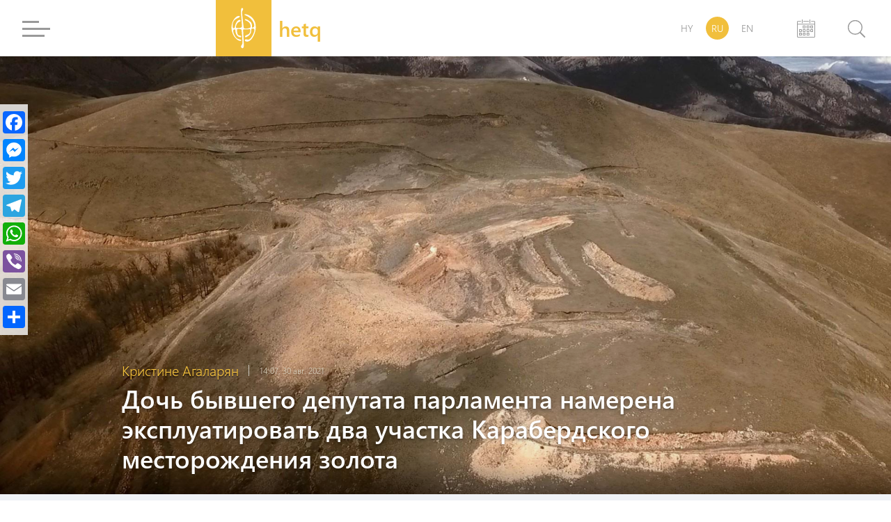

--- FILE ---
content_type: text/html; charset=UTF-8
request_url: https://hetq.am/ru/article/135124
body_size: 12394
content:
<!DOCTYPE html>
<html lang="ru" xmlns="http://www.w3.org/1999/xhtml" xmlns:og="http://opengraphprotocol.org/schema/" itemscope itemtype="http://schema.org/WebPage">
<head>
	<meta charset="UTF-8">
	<title>Дочь бывшего депутата парламента намерена эксплуатировать два участка Карабердского месторождения золота</title>
	<meta name="viewport" content="width=device-width,initial-scale=1">
	<meta name="description" content="Основанное 12 июня этого года ООО “Кара-Майнинг” планирует изучить восточный и западный участки центральной части Карабердского месторождения золота в Лорийской области с тем, чтобы оценить имеющиеся там запасы золота и приступить к добыче. " />
	<meta content="ijjVj9BfGX85PQs7ulzLIwEzK1lTErhFixngGC8n" name="csrf-token" />
	<link rel="canonical" href="https://hetq.am/ru/article/135124">
	<meta property="fb:admins" content="1020410409">
	<meta property="fb:app_id" content="468673766529308">
	<meta property="article:publisher" content="https://www.facebook.com/hetq.am">
	    <meta property="og:url" content="https://hetq.am/ru/article/135124">
    <meta property="og:title" content="Дочь бывшего депутата парламента намерена эксплуатировать два участка Карабердского месторождения золота">
    <meta property="og:description" content="Основанное 12 июня этого года ООО “Кара-Майнинг” планирует изучить восточный и западный участки центральной части Карабердского...">
    <meta property="og:type" content="article">
    <meta property="og:image" content="https://hetq.am/static/articles/13/51/24/l-zImpWIW1Co.jpg">
    <meta property="og:site_name" content="Hetq.am">
    
        <meta name="twitter:card" content="summary">
    <meta name="twitter:site" content="@Hetq_Trace">
    <meta name="twitter:title" content="Дочь бывшего депутата парламента намерена эксплуатировать два участка Карабердского месторождения золота">
    <meta name="twitter:description" content="Основанное 12 июня этого года ООО “Кара-Майнинг” планирует изучить восточный и западный участки центральной части Карабердского...">
    <meta name="twitter:creator" content="@Hetq_Trace">
    <meta name="twitter:image:src" content="https://hetq.am/static/articles/13/51/24/l-zImpWIW1Co.jpg">
    <meta name="twitter:domain" content="hetq.am">
    
	<meta name="image" property="image" content="https://hetq.am/assets/logo.png">
    	<link rel="apple-touch-icon" sizes="57x57" href="/fav/apple-icon-57x57.png">
	<link rel="apple-touch-icon" sizes="60x60" href="/fav/apple-icon-60x60.png">
	<link rel="apple-touch-icon" sizes="72x72" href="/fav/apple-icon-72x72.png">
	<link rel="apple-touch-icon" sizes="76x76" href="/fav/apple-icon-76x76.png">
	<link rel="apple-touch-icon" sizes="114x114" href="/fav/apple-icon-114x114.png">
	<link rel="apple-touch-icon" sizes="120x120" href="/fav/apple-icon-120x120.png">
	<link rel="apple-touch-icon" sizes="144x144" href="/fav/apple-icon-144x144.png">
	<link rel="apple-touch-icon" sizes="152x152" href="/fav/apple-icon-152x152.png">
	<link rel="apple-touch-icon" sizes="180x180" href="/fav/apple-icon-180x180.png">
	<link rel="icon" type="image/png" sizes="192x192"  href="/fav/android-icon-192x192.png">
	<link rel="icon" type="image/png" sizes="32x32" href="/fav/favicon-32x32.png">
	<link rel="icon" type="image/png" sizes="96x96" href="/fav/favicon-96x96.png">
	<link rel="icon" type="image/png" sizes="16x16" href="/fav/favicon-16x16.png">
	<link rel="manifest" href="/fav/manifest.json">
	<link rel="mask-icon" href="/favicon/safari-pinned-tab.svg" color="#f1bf3c">
	<meta name="msapplication-TileColor" content="#f1bf3c">
	<meta name="msapplication-TileImage" content="/fav/ms-icon-144x144.png">
	<meta name="theme-color" content="#f1bf3c">
	<link rel="alternate" type="application/rss+xml" href="https://hetq.am/ru/rss" />
	
	
	
	
	
	<link rel="stylesheet" href="/assets/css/app.css">
	<!--[if IE]>
	<link rel="stylesheet" type="text/css" href="/assets/css/ie.css" />
	<![endif]-->
	<!-- AdStock.pro Header Tag Code-->
	<script>
		(function(i,s,g,r,c,a,m){i[r]=function(){(i[r].q=i[r].q||[]).push(c)};i[r]();a=s.createElement('script'),m=s.getElementsByTagName('script')[0];a.async=1;a.src=g;m.parentNode.insertBefore(a,m);})(window,document,'https://cdn.adstock.pro/as/js/0.2.6/adstock.js','adstock',1015);
	</script>
	<!-- End AdStock.pro Header Tag Code-->
	
	<!-- Google tag (gtag.js) -->
	<script async src="https://www.googletagmanager.com/gtag/js?id=G-VY3TDNJN88"></script>
	<script>
	window.dataLayer = window.dataLayer || [];
	function gtag(){dataLayer.push(arguments);}
	gtag('js', new Date());

	gtag('config', 'G-VY3TDNJN88');
	</script>

	<script async src="//pagead2.googlesyndication.com/pagead/js/adsbygoogle.js"></script>
	<script>
		(adsbygoogle = window.adsbygoogle || []).push({
			google_ad_client: "ca-pub-8355782026477535",
			enable_page_level_ads: false
		});
	</script>

	<script src="https://yastatic.net/pcode/adfox/loader.js" crossorigin="anonymous"></script>

</head>
<body class="page-article">
<div id="fb-root"></div>
<script async defer src="https://connect.facebook.net/en_US/sdk.js#xfbml=1&version=v3.2&appId=468673766529308&autoLogAppEvents=1"></script>
<section id="top-azd-container">
    <div class="container">
        <div id="azd-a7cb1004c6a9ef1ae9fb746193459aa7" data-azd></div>
    </div>
</section>
<header class="shadow noselect">
    <div class="container">
        <div class="menu-container">
    <div class="menu-block-cont">
        <div class="menu-block">
            <div>
                <div id="hamburger-bar-1" class="hamburger-bar"></div>
                <div id="hamburger-bar-2" class="hamburger-bar"></div>
                <div id="hamburger-bar-3" class="hamburger-bar"></div>
                <div id="hamburger-bar-4" class="hamburger-bar"></div>
            </div>
        </div>
        <div class="open-menu-block noselect">
            <div>
                <div class="lang-block">
                                                        <a href="/hy/article/135124" >HY</a>
                                                                            <a href="#" class="selected">RU</a>
                                                                            <a href="/en/article/135124" >EN</a>
                                                    </div>
                <div class="video-photo">
                    <a href="/ru/articles/videos"><img src="/assets/css/img/videos.png" alt="">Видео</a>
                    <a href="/ru/articles/photos"><img src="/assets/css/img/photos.png" alt="">Фотографии</a>
                                    </div>
                <ul>
                                                            <li class="submenu">
                        <a href="/ru/articles/so-what">Ну и что</a>
                                            </li>
                                                            <li class="submenu">
                        <a href="/ru/articles/shelf">Полка</a>
                                                <span class="right-arrow"><i></i></span>
                        <div class="submenu-block">
                                                       <a href="/ru/articles/shelf-articles">Статьи</a>
                                                       <a href="/ru/articles/shelf-courses">Видео класс</a>
                                                       <a href="/ru/articles/shelf-books">Книги</a>
                                                    </div>
                                            </li>
                                                                                                                           <li class="submenu">
                        <a href="/ru/articles/investigation">Расследование</a>
                                            </li>
                                                            <li class="submenu">
                        <a href="/ru/articles/society">Օбщество</a>
                                                <span class="right-arrow"><i></i></span>
                        <div class="submenu-block">
                                                       <a href="/ru/articles/education">Образование</a>
                                                       <a href="/ru/articles/health">Здравоохранение</a>
                                                       <a href="/ru/articles/army">Армия</a>
                                                       <a href="/ru/articles/freedom-fighters">Азатамарт</a>
                                                    </div>
                                            </li>
                                                                                                                                                <li class="submenu">
                        <a href="/ru/articles/rights">Право</a>
                                                <span class="right-arrow"><i></i></span>
                        <div class="submenu-block">
                                                       <a href="/ru/articles/human-rights">Права человека</a>
                                                       <a href="/ru/articles/court">Суд </a>
                                                       <a href="/ru/articles/crime">Криминал </a>
                                                    </div>
                                            </li>
                                                                                                                           <li class="submenu">
                        <a href="/ru/articles/politics">Политика</a>
                                                <span class="right-arrow"><i></i></span>
                        <div class="submenu-block">
                                                       <a href="/ru/articles/Country-politics">Внутренная политика</a>
                                                       <a href="/ru/articles/foreign-policy">Внешняя политика</a>
                                                       <a href="/ru/articles/international-politics">Международная политика</a>
                                                    </div>
                                            </li>
                                                                                                                           <li class="submenu">
                        <a href="/ru/articles/economy">Экономика</a>
                                                <span class="right-arrow"><i></i></span>
                        <div class="submenu-block">
                                                       <a href="/ru/articles/finance">Финансы</a>
                                                       <a href="/ru/articles/industry">Промышленность</a>
                                                       <a href="/ru/articles/agriculture">Сельское хозяйство</a>
                                                    </div>
                                            </li>
                                                                                                                           <li class="submenu">
                        <a href="/ru/articles/ecology">Экология</a>
                                            </li>
                                                            <li class="submenu">
                        <a href="/ru/articles/provinces">Марзы</a>
                                            </li>
                                                            <li class="submenu">
                        <a href="/ru/articles/culture">Культура</a>
                                            </li>
                                                            <li class="submenu">
                        <a href="/ru/articles/sport">Спорт</a>
                                            </li>
                                                            <li class="submenu">
                        <a href="/ru/articles/official">Официальная информация</a>
                                                <span class="right-arrow"><i></i></span>
                        <div class="submenu-block">
                                                       <a href="/ru/articles/accidents">Происшествия</a>
                                                    </div>
                                            </li>
                                                                                 <li class="submenu">
                        <a href="/ru/articles/nagorno-karabakh">Нагорный Карабах</a>
                                            </li>
                                                            <li class="submenu">
                        <a href="/ru/articles/diaspora">Диаспора</a>
                                            </li>
                                                            <li class="submenu">
                        <a href="/ru/articles/regional">Регион</a>
                                            </li>
                                                            <li class="submenu">
                        <a href="/ru/articles/technology">Технологии</a>
                                            </li>
                                                            <li class="submenu">
                        <a href="/ru/articles/trafficking">Траффикинг</a>
                                            </li>
                                                            <li class="submenu">
                        <a href="/ru/articles/media">Медиа</a>
                                                <span class="right-arrow"><i></i></span>
                        <div class="submenu-block">
                                                       <a href="/ru/articles/violence">Насилие</a>
                                                       <a href="/ru/articles/court-cases">Судебные дела</a>
                                                       <a href="/ru/articles/armenian-tv">Армянский эфир</a>
                                                       <a href="/ru/articles/mass-media-legislation">Медия законодательство</a>
                                                       <a href="/ru/articles/publicity">Реклама</a>
                                                    </div>
                                            </li>
                                                                                                                                                                     <li class="submenu">
                        <a href="/ru/articles/corruption">Коррупция</a>
                                            </li>
                                                            <li class="submenu">
                        <a href="/ru/articles/yerevan">Ереван</a>
                                            </li>
                                                            <li class="submenu">
                        <a href="/ru/articles/science">Наука</a>
                                            </li>
                                                                                 <li class="submenu">
                        <a href="/ru/articles/interviews">Интервью</a>
                                            </li>
                                                            <li class="submenu">
                        <a href="/ru/articles/opinion">Мнение</a>
                                            </li>
                                                                                                                        </ul>
                <div class="social-block">
                    <a href="https://facebook.com/hetqonline" target="_blank"><img src="/assets/svg/social/facebook.svg" alt="Facebook"></a>
                    <a href="https://www.instagram.com/hetq_online/" target="_blank"><img src="/assets/svg/social/instagram.svg" alt="Instagram"></a>
                    <a href="https://t.me/hetqonline" target="_blank"><img src="/assets/svg/social/telegram.svg" alt="Telegram"></a>
                    <a href="https://x.com/Hetq_Trace" target="_blank"><img src="/assets/svg/social/twitter.svg" alt="X"></a>
                    <a href="https://www.youtube.com/channel/UCbtlA3A-Ka5Ip5vo6NJ0RKA" target="_blank"><img src="/assets/svg/social/youtube.svg" alt="Youtube"></a>
                    <a href="/ru/rss" target="_blank"><img src="/assets/svg/social/rss.svg" alt="Rss Feed"></a>
                </div>
            </div>
        </div>
    </div>
</div>        <div class="logo-container">
            <a href="/ru">
				<div class="logo">
                    <svg version="1.1" id="Layer_1" x="0px" y="0px"
                         viewBox="0 0 612 792" style="enable-background:new 0 0 612 792;" xml:space="preserve">
                        <style type="text/css">
                            .st0{display:none;fill:#100E0E;stroke:#000000;stroke-miterlimit:10;}
                            .st1{fill-rule:evenodd;clip-rule:evenodd;fill:#FFFFFF;}
                        </style>
                        <rect class="st0" width="612" height="792"/>
                        <path class="st1" d="M259.3,83.4c0,25.5-0.8,39.7,1.9,65.5c2.5,24.5,9.9,115.7,10.5,136c2.1,71.2,26.1,106.5-50.9,108.3
                            c-33.3,0.8-56.9,9.4-48.4-31.2c4.9-23.6,16.4-45.6,29-58.2c26-25.9,50.2-19.5,49.8-38c-0.6-27.5-68.2-26.3-95.2,90.2
                            c-2,8.4-4.8,28.1-8.6,34.5c-6.2,10.4-24.3,9.1-29,0.1c-3.1-5.9-5.7-33-5.7-41.5c0-132.2,121.4-121.1,127.3-158.1
                            c-12.6-23.3-53.1-0.4-65.6,9.4c-57.1,44.9-83.2,123-81.7,195.6c0.5,25.1,7.8,54.3,14.5,76.9c12,40.3,41.3,88.6,72.5,113.3
                            c15.6,12.4,3.5,4.6,26.6,20.3c26,17.7,61.4,14.3,59.9,1.3c-1.9-16.5-61.3-7.5-97.8-52c-15.9-19.4-44.6-72.4-44.6-104.3
                            c0-16.2-2.3-33.3,20.4-33.2c21.1,0,13.8,10.6,19.9,46.7c5.4,31.6,23.5,68.5,53.6,81.5c63.7,27.5,54.3-10.8,25.9-19.1
                            c-18.7-5.5-48.7,4.2-54.1-79.3c-2-30.7-3.5-43.3,42.5-37.4c13.6,1.7,24.9,2.1,34,11.2c8.1,8.1,6.2,25.9,7.6,37.9
                            c6.3,54.3,7.6,110.9,11,167.2c2.1,34.4,0.6,43.6-15.8,68.9c-5.5,8.5-13.2,19.9-7.1,32.4c4,8.4,14.8,18.4,25,20.9
                            c11.5-5.4,17.7-11.9,20.6-26.9c3-15.2,3.4-30.4,1.9-46.7c-1.5-16-1.2-29.7-3-45.8c-1.7-15.5,0.9-32-1.2-47.3
                            c-3.2-22.9-4.7-104.3-7.6-136.4c-3-33.1,5.6-29.1,43-29.1c20.2,0,31.9,2.3,52.5-1.5c7.6-1.4,29.8-12.9,29.8,20.5
                            c0,84.6-77.6,73.4-90.9,99.1c-6.1,11.7-1.4,28.5,29.9,14.3c26.8-12.2,53.2-37.2,66.1-60.7c9.9-18.1,9.6-29.3,11.7-51.1
                            c2.5-24.8-0.5-35.8,27.7-35.8c40,0,28.9,43.5,19,70.8c-14.2,39.2-49.6,116.2-94,124.7c-17,3.2-31.7-6.8-48.2-5.3
                            c-36.4,3.2-13.1,47.2,33.6,39.7c82.1-13.2,141.6-165,141.6-242.5c0-76.9-10.1-112.4-53.6-166.8c-47-58.9-144.5-85.5-146.3-64.2
                            c1.9,6.1,5.5,7,11.5,9.5c33.7,14.2,72.1,37.5,98.1,60c20.5,17.7,63.9,76.8,63.9,121.5c0,36.3-30,42.7-37.7,34.8
                            c-10.3-10.5,8.4-48.8-18.2-86.2c-10.9-15.4-22.8-20.2-38.9-32.3c-65.3-48.7-92.1-20.1-55.4-5.3c29.6,12,64.3,31.8,77.7,62.8
                            c4.9,11.4,12.1,46.2,7.7,56.5c-8.3,19.5-90.8,31.1-110.4,20.4c-8.7-4.8-11-10.9-12-22.8c-4-47.1-15.3-116.6-17.9-159.9
                            c-1.9-32.1-16.5-98.5-2.3-126.1c7.9-15.2,22.7-35,0-46.5C266.8,34.9,259.3,66.1,259.3,83.4z"/>
                    </svg>
                </div>
                <div class="logo-text">
                    <span class="">hetq</span>
                    <span>investigative journalists</span>
                </div>
			</a>
        </div>
        <div class="lang-search-container">
            <div class="lang-block">
											<a href="/hy/article/135124" >HY</a>
															<a href="#" class="selected">RU</a>
															<a href="/en/article/135124" >EN</a>
							            </div>
            <div class="archive-block" href="/ru/articles/2026/01/14">


            <svg xmlns="http://www.w3.org/2000/svg" width="26" height="26" viewBox="0 0 26 26"><g transform="translate(-22.2 -10)"><path d="M361.312,87.4l-7.267.011s-.545.051-.545.508.545.508.545.508l7.267-.011s.568-.02.568-.508S361.312,87.4,361.312,87.4Z" transform="translate(-322.478 -75.192)" fill="#9a9a9a"/><path d="M46.853,87.5l-4.046.008s-.5.005-.5.469.5.469.5.469l4.356-.008v3.05H23.239v-3.05l4.335.008s.541-.029.541-.48-.541-.459-.541-.459L23.55,87.5a1.327,1.327,0,0,0-1.35,1.307V109.98a1.329,1.329,0,0,0,1.35,1.31h23.3a1.329,1.329,0,0,0,1.35-1.31V88.807A1.323,1.323,0,0,0,46.853,87.5Zm.28,22.754H23.212V92.482H47.133Z" transform="translate(0 -75.29)" fill="#9a9a9a"/><path d="M327.961,342.247h1.877v1.908h-1.877Zm2.938-.319a.727.727,0,0,0-.727-.727h-2.544a.727.727,0,0,0-.727.727v2.544a.727.727,0,0,0,.727.727h2.544a.727.727,0,0,0,.727-.727Z" transform="translate(-296.477 -322.523)" fill="#9a9a9a"/><path d="M532.861,342.247h1.877v1.908h-1.877Zm2.938-.319a.727.727,0,0,0-.727-.727h-2.544a.727.727,0,0,0-.727.727v2.544a.727.727,0,0,0,.727.727h2.544a.727.727,0,0,0,.727-.727Z" transform="translate(-495.848 -322.523)" fill="#9a9a9a"/><path d="M736.761,342.247h1.877v1.908h-1.877Zm2.938-.319a.727.727,0,0,0-.727-.727h-2.544a.727.727,0,0,0-.727.727v2.544a.727.727,0,0,0,.727.727h2.544a.727.727,0,0,0,.727-.727Z" transform="translate(-694.402 -322.523)" fill="#9a9a9a"/><path d="M736.761,545.744h1.877v1.908h-1.877Zm2.938-.317a.727.727,0,0,0-.727-.727h-2.544a.727.727,0,0,0-.727.727v2.544a.727.727,0,0,0,.727.727h2.544a.727.727,0,0,0,.727-.727Z" transform="translate(-694.402 -520.692)" fill="#9a9a9a"/><path d="M124.564,545.744h1.877v1.908h-1.877Zm2.935-.317a.727.727,0,0,0-.727-.727h-2.544a.727.727,0,0,0-.727.727v2.544a.727.727,0,0,0,.727.727h2.544a.727.727,0,0,0,.727-.727Z" transform="translate(-98.411 -520.692)" fill="#9a9a9a"/><path d="M327.961,545.744h1.877v1.908h-1.877Zm2.938-.317a.727.727,0,0,0-.727-.727h-2.544a.727.727,0,0,0-.727.727v2.544a.727.727,0,0,0,.727.727h2.544a.727.727,0,0,0,.727-.727Z" transform="translate(-296.477 -520.692)" fill="#9a9a9a"/><path d="M532.861,545.744h1.877v1.908h-1.877Zm2.938-.317a.727.727,0,0,0-.727-.727h-2.544a.727.727,0,0,0-.727.727v2.544a.727.727,0,0,0,.727.727h2.544a.727.727,0,0,0,.727-.727Z" transform="translate(-495.848 -520.692)" fill="#9a9a9a"/><path d="M124.564,749.947h1.877v1.908h-1.877Zm2.935-.32a.727.727,0,0,0-.727-.727h-2.544a.727.727,0,0,0-.727.727v2.544a.727.727,0,0,0,.727.727h2.544a.727.727,0,0,0,.727-.727Z" transform="translate(-98.411 -719.776)" fill="#9a9a9a"/><path d="M327.961,749.947h1.877v1.908h-1.877Zm2.938-.32a.727.727,0,0,0-.727-.727h-2.544a.727.727,0,0,0-.727.727v2.544a.727.727,0,0,0,.727.727h2.544a.727.727,0,0,0,.727-.727Z" transform="translate(-296.477 -719.776)" fill="#9a9a9a"/><path d="M532.861,749.947h1.877v1.908h-1.877Zm2.938-.32a.727.727,0,0,0-.727-.727h-2.544a.727.727,0,0,0-.727.727v2.544a.727.727,0,0,0,.727.727h2.544a.727.727,0,0,0,.727-.727Z" transform="translate(-495.848 -719.776)" fill="#9a9a9a"/><path d="M278.189,14.883a.545.545,0,0,1-.545.545h0a.545.545,0,0,1-.545-.545V10.545a.545.545,0,0,1,.545-.545h0a.545.545,0,0,1,.545.545Z" transform="translate(-247.978 0)" fill="#9a9a9a"/><path d="M685.89,14.883a.545.545,0,0,1-.545.545h0a.547.547,0,0,1-.545-.545V10.545a.545.545,0,0,1,.545-.545h0a.545.545,0,0,1,.545.545Z" transform="translate(-644.606 0)" fill="#9a9a9a"/></g></svg>

            <input type="text" class="datepicker-i" data-language="ru" data-date-format="yyyy/mm/dd " data-position="bottom center"/>
            </div>
            <div class="search-block">
                <div class="search-btn">
                    <svg class="svg search" viewBox="0 0 24.5 24.65"><defs><style>.cls-1{fill:#9a9a9a;}.cls-2{fill:#fff;}.cls-3{fill:#9a9a9a;}</style></defs><title>Asset 3</title><g id="Layer_2" data-name="Layer 2"><g id="Layer_1-2" data-name="Layer 1"><circle class="cls-1" cx="10.27" cy="10.27" r="10.4"/><circle class="cls-2" cx="10.27" cy="10.27" r="9"/><rect class="cls-3" x="19.57" y="15.46" width="1.92" height="10.44" rx="0.96" ry="0.96" transform="translate(49.66 20.79) rotate(135)"/></g></g></svg>
                    <div class="close-btn">
                        <div id="line-1" class="line"></div>
                        <div id="line-2" class="line"></div>
                    </div>
                </div>
                <div class="open-search-cont">
                    <div id="search-result" class="search-result">

                        <div class="search-loader"> <div class="page-load-status">
	<span class="infinite-scroll-request">
		<div class="infinite-scroll-loading">
		<div class="spinner">
		  <div class="double-bounce1"></div>
		  <div class="double-bounce2"></div>
		</div>
		<h1 class="">Загрузка</h1>
		</div>
	</span>
	<span class="infinite-scroll-last">Нет материалов</span>
	<span class="infinite-scroll-error">Нет больше страниц</span>
</div>
<div class="view-more-button-container"><button class="view-more-button">Загрузить еще</button></div>
 </div>
                        <div class="search-404" >
                            <h1> Не найдено ни одного докуметна по Вашему запросу </h1>
                        </div>
                        <div id="search-result-inner" class="search-result-inner">

                        </div>
                    </div>
                    <input id="search-input" type="text" class="uk-input search-input shadow" placeholder="начать поиск">
                    <div class="results-count-block">
                        
                        <div class="switch-block">
                            <span class="list-icon active">
                                <svg width="18px" viewBox="0 0 560.414 560.415" style="enable-background:new 0 0 560.414 560.415;" class="list">
                                <g>
                                    <g>
                                        <path d="M115.65,24.92H33.507C15.031,24.92,0,39.951,0,58.421v82.143c0,18.477,15.031,33.501,33.507,33.501h82.143    c18.476,0,33.501-15.031,33.501-33.501V58.421C149.145,39.945,134.12,24.92,115.65,24.92z" fill="#FFFFFF"/>
                                        <path d="M526.908,24.92H212.205c-18.477,0-33.501,15.031-33.501,33.501v82.143c0,18.477,15.025,33.501,33.501,33.501h314.703    c18.477,0,33.506-15.031,33.506-33.501V58.421C560.414,39.945,545.377,24.92,526.908,24.92z" fill="#FFFFFF"/>
                                        <path d="M115.65,205.632H33.507C15.031,205.632,0,220.663,0,239.133v82.143c0,18.476,15.031,33.5,33.507,33.5h82.143    c18.476,0,33.501-15.024,33.501-33.5v-82.143C149.145,220.657,134.12,205.632,115.65,205.632z" fill="#FFFFFF"/>
                                        <path d="M526.908,205.632H212.205c-18.477,0-33.501,15.031-33.501,33.501v82.143c0,18.476,15.025,33.5,33.501,33.5h314.703    c18.477,0,33.506-15.024,33.506-33.5v-82.143C560.414,220.657,545.377,205.632,526.908,205.632z" fill="#FFFFFF"/>
                                        <path d="M115.65,386.343H33.507C15.031,386.343,0,401.374,0,419.85v82.143c0,18.477,15.031,33.501,33.507,33.501h82.143    c18.476,0,33.501-15.024,33.501-33.501V419.85C149.145,401.374,134.12,386.343,115.65,386.343z" fill="#FFFFFF"/>
                                        <path d="M526.908,386.343H212.205c-18.477,0-33.501,15.03-33.501,33.507v82.143c0,18.477,15.025,33.501,33.501,33.501h314.703    c18.477,0,33.506-15.024,33.506-33.501V419.85C560.414,401.374,545.377,386.343,526.908,386.343z" fill="#FFFFFF"/>
                                    </g>
                                </svg>
                            </span>
                            <span class="grid-icon">
                                <svg width="16px" viewBox="0 0 80.538 80.538" style="enable-background:new 0 0 80.538 80.538;" class="grid">
                                <g>
                                    <g id="Grid_1_">
                                        <g>
                                            <path d="M0,21.965h21.965V0H0V21.965z M29.287,21.965h21.965V0H29.287V21.965z M58.573,0v21.965h21.965V0H58.573z M0,51.251     h21.965V29.287H0V51.251z M29.287,51.251h21.965V29.287H29.287V51.251z M58.573,51.251h21.965V29.287H58.573V51.251z M0,80.538     h21.965V58.573H0V80.538z M29.287,80.538h21.965V58.573H29.287V80.538z M58.573,80.538h21.965V58.573H58.573V80.538z" fill="#FFFFFF"/>
                                        </g>
                                    </g>
                                </svg>
                            </span>
                        </div>
                    </div>
                </div>
            </div>
        </div>
    </div>
    <div class="open-search-bg"></div>
</header><section id="open-news-container">

	<article class="container open-news-block parallax">

				<div class="title-block image image">
			<img src="/static/articles/13/51/24/l-zImpWIW1Co.jpg" >
			<div class="content-block">
				<div class="author-time">
										<a href="/ru/author/5"><h2>Кристине Агаларян</h2></a>
										<time class="cw-relative-date" datetime="2021-08-30T18:07:00+04:00">2021-08-30 18:07:00</time>
				</div>
				<h1 class="block-header">Дочь бывшего депутата парламента намерена эксплуатировать два участка Карабердского месторождения золота</h1>
			</div>
			<div class="layer-block"></div>
		</div>
		
        <div class="news-content-block">
			<p><span style="font-weight: 400;">Основанное 12 июня этого года ООО &ldquo;Кара-Майнинг&rdquo; планирует изучить восточный и западный участки центральной части Карабердского месторождения золота в Лорийской области с тем, чтобы оценить имеющиеся там запасы золота и приступить к добыче.&nbsp;</span></p>
<p><span style="font-weight: 400;">Восточный участок, известный больше как Ампакский, находится в километре к юго-востоку от месторождения, а западный &ndash; в 100-150 метрах и тянется на 1800-2000 метров на северо-запад.&nbsp;</span></p>
<p><iframe src="https://www.google.com/maps/embed?pb=!1m18!1m12!1m3!1d3203.286581095075!2d44.51584948945205!3d40.830527469558014!2m3!1f0!2f0!3f0!3m2!1i1024!2i768!4f13.1!3m3!1m2!1s0x0%3A0x0!2zNDDCsDQ5JzQ4LjkiTiA0NMKwMzEnMDcuMyJF!5e1!3m2!1sen!2s!4v1630320661404!5m2!1sen!2s" width="600" height="450" style="border: 0;"></iframe></p>
<p><span style="font-weight: 400;">Территория, на которой должны проводиться геолого-разведочные работы, составляет 203 га. Cогласно проекту, это в основном лишенные растительности, неиспользуемые земли и пастбища.&nbsp;</span></p>
<p><strong>Семью бывшего депутата интересуют металлические месторождения&nbsp;</strong></p>
<p><span style="font-weight: 400;">По данным госреестра юридических лиц, владельцем ООО &ldquo;Кара-майнинг&rdquo; является дочь бывшего депутата Национального Собрания от Республиканской партии Армении Алексана Погосяна Лилит Погосян. Она также занимает должность директора компании. В своей декларации Л.Погосян в качестве основного места работы указала Севанский медицинский центр, где она работает бухгалтером, а в качестве второго места работы указано ООО &ldquo;Венчрз инвест &ldquo;Лусаджур&rdquo;.&nbsp;</span></p>
<p><span style="font-weight: 400;">Напомним, что последняя компания собиралась изучить Анкадзорское месторождение меди и золота в Лорийской области, однако против выступили пять общин &ndash; Маргаовит, Ваагнадзор, Ваагни, Дебед и Ехегнут.&nbsp;</span></p>
<p><span style="font-weight: 400;">Компания &ldquo;Венчрз инвест &ldquo;Лусаджур&rdquo; была основана в Армении 20 апреля 2018 г. Согласно госреестру юридических лиц Минюста РА, адресом регистрации данной компании указан город Севан, улица Налбандяна, 29. По этому же адресу зарегистрированы все члены семьи бывшего депутата Алексана Погосяна. А его сын, Мгер Погосян, занимает должность директора &ldquo;Венчрз инвест &ldquo;Лусаджур&rdquo;.&nbsp;</span></p>
<p><span style="font-weight: 400;">В качестве единственного акционера данной компании указано чешское ООО &ldquo;Минерал венчрз инвест&rdquo;, которое было зарегистрировано всего за десять дней до регистрации &ldquo;Венчрз инвест &ldquo;Лусаджур&rdquo; &ndash; 10 апреля 2018 г.&nbsp;</span></p>
<p><span style="font-weight: 400;">Согласно реестру компаний Чехии, акциями &ldquo;Минерал венчрз инвест&rdquo; в соотношении 50/50 владеют две другие чешские компании &ndash; &ldquo;Zlato a.s.&rdquo; и &ldquo;Gabison Invest, s.r.o.&rdquo;.&nbsp;</span></p>
<p><span style="font-weight: 400;">С марта этого года Мгер Погосян является директором ООО&rdquo; Ассат&rdquo;, которому принадлежит право на недропользование на территории Карабердского месторождения золота. Владелец этой компании Арам Осикян в декабре 2020 г. передал свою долю чешскому ООО &ldquo;МВИ Ирланд&rdquo;, акционером которого также является ООО &ldquo;&rdquo;Минерал венчрз инвест&rdquo;.&nbsp;</span></p>
<p><span style="font-weight: 400;">Таким образом, эксплуатация Карабердского месторождение золота осуществляется под руководством Мгера Погосяна.&nbsp;</span></p>
<p><strong>Община против эксплуатации месторождения</strong></p>
<p><span style="font-weight: 400;">В беседе с нами староста Караберда Юрик Шавелян отметил, что их община против открытия нового месторождения или расширения предыдущего.&nbsp;</span></p>
<p><img src="https://hetq.am/static/articles/10/30/86/l-3cTzmcmcvv.jpg" alt="" /></p>
<p><span style="font-weight: 400;">&ldquo;Вся природа уничтожается. Во время общественных слушаний люди потребовали, чтобы месторождение эксплуатировалось закрытым способом, но они продолжают работать открытым способом. Точно также они будут действовать и на новом месте, потому народ против. К тому же территорий у нас мало. Если они начнут использовать восточный и западный участки, то пастбищ и покосов больше не останется, да и воде будет причинен вред&rdquo;,- сказал Ю.Шавелян.&nbsp;</span></p>
<p><span style="font-weight: 400;">Наша телефонная беседа с Лилит Погосян длилась недолго. В ответ на вопрос, как они собираются эксплуатировать два новых участка Карабердского месторождения, если община против, она сказала: &ldquo;В сентябре состоятся общественные слушания, тогда и обсудим. Выслушаем их мнения и требования, после чего решим, что делать&rdquo;.&nbsp;</span></p>
<p><span style="font-weight: 400;">Отметим, что повторные общественные слушания в Караберде назначены на 8 сентября.&nbsp;</span></p>
<p><span style="font-weight: 400;">У старосты общины мы поинтересовались, какие программы реализовала добывающая компания за год работы. Шавелян сообщил, что хотят возвести ограду вокруг кладбища. Другие социальные программы пока не осуществлены.&nbsp;</span></p>
<p><em><span style="font-weight: 400;">Фото: Саро Багдасарян </span></em></p>
			<div class="tags">
    </div>
<div class="fb-quote"></div>

<style>

    .a2a_custom {
        top:150px;
        margin-left:0;  
        border-radius:0; 
        background-color:rgba(255, 255, 255, .8);
    }

    @media  only screen and (max-width: 1060px) {
        .a2a_custom {
            top:auto; left: 0; right: 0; bottom: 0;
            margin: 0 !important;
            text-align: center;
            display: flex;
            justify-content: center;
            max-width: none !important;
            border-radius: 0;
            /* -webkit-backdrop-filter: blur(24px);
            backdrop-filter: blur(24px);*/
            background-color:rgba(255, 255, 255, .9);
        }
    }

    .a2a_overlay {
        background-color: #16130d6e;
    }

    .a2a_full {
        height: calc(444px);
        box-shadow:none;
        border-radius:0;

    }

    .a2a_full_footer {
        display: none;
    }

</style>

<div class="a2a_kit a2a_kit_size_32 a2a_floating_style a2a_vertical_style a2a_custom" >
    <a class="a2a_button_facebook"></a>
    <a class="a2a_button_facebook_messenger"></a>
    <a class="a2a_button_twitter"></a>
    <a class="a2a_button_telegram"></a>
    <a class="a2a_button_whatsapp"></a>
    <a class="a2a_button_viber"></a>
    <a class="a2a_button_email"></a>
    <a class="a2a_dd" href="https://www.addtoany.com/share"></a>
</div>

<script async src="https://static.addtoany.com/menu/page.js"></script>	        <div class="comments  shadow ">
	    <h2 class="comment-title">Написать комментарий</h2>
	<div id="commentformcont">
		<div id="commentdone"></div>
		<div class="comment-exp">
			Комментарии, написанные на латыни, не будут опубликованы редакцией.
		</div>
		<div style="margin-bottom: 5px">
			<input id="token" name="_token" value="ijjVj9BfGX85PQs7ulzLIwEzK1lTErhFixngGC8n" type="hidden">
			<input name="commentlang" id="commentedlang" type="hidden" value="ru">
			<input name="commenteditem" id="commenteditem" type="hidden" value="135124">
		  	<input name="commentername" id="cname" class="comment-info" type="text" placeholder="Ваше имя" maxlength="60" required="">
		</div>
		<div>
			<input name="commenteremail" id="cemail" class="comment-info" type="text" placeholder="Ваш адрес эл. почты" maxlength="60" required="" >
		</div>
		<textarea name="comment" id="comment" class="comment-block" placeholder="Комментарий"></textarea>
		<div>
			<input name="postbtn" id="postbtn" type="button" value="Оставить комментарий" onclick="comment()">
		</div>
	</div>
</div>
<div class="comments  shadow ">
    <div class="fb-comments" data-href="https://hetq.am/ru/article/135124" data-numposts="5"  data-width="100%"></div>
    <script>
    	if(window.FB) {
    		FB.XFBML.parse();
    	}

    		</script>
</div>
<div class="report-article">
    <small>
        <i>
            Нашли ошибку? Выделите ее и нажмите Ctrl+Enter
        </i>
    </small>
</div>

<div class="comments  shadow ">
	<script async src="//pagead2.googlesyndication.com/pagead/js/adsbygoogle.js"></script>
	<!-- Hetq.am - Responsive -->
	<ins class="adsbygoogle"
	     style="display:block"
	     data-language="ru"
	     data-ad-client="ca-pub-8355782026477535"
	     data-ad-slot="5875512901"
	     data-ad-format="auto"
	     data-full-width-responsive="true" style="background: transparent;"></ins>
	<script>
	(adsbygoogle = window.adsbygoogle || []).push({});
	</script>
</div>
		</div>

	</article>

    

</section>
<footer>
    <div class="container">
        <div class="logo-cont">
            <div class="footer-logo-cont">
                <img src="/assets/css/img/footer-logo.png" alt="">
                <span>investigative journalists</span>
            </div>
            <div class="invest-net" >
                <a href="https://gijn.org/" target="_blank">
                    <img src="/assets/css/img/gun_v2.png" alt="">
                </a>
            </div>
            <div class="social-block">
                <a href="https://facebook.com/hetqonline" target="_blank"><img src="/assets/svg/social/facebook.svg" alt="Facebook"></a>
                <a href="https://www.instagram.com/hetq_online/" target="_blank"><img src="/assets/svg/social/instagram.svg" alt="Instagram"></a>
                <a href="https://t.me/hetqonline" target="_blank"><img src="/assets/svg/social/telegram.svg" alt="Telegram"></a>
                <a href="https://x.com/Hetq_Trace" target="_blank"><img src="/assets/svg/social/twitter.svg" alt="X"></a>
                <a href="https://www.youtube.com/channel/UCbtlA3A-Ka5Ip5vo6NJ0RKA" target="_blank"><img src="/assets/svg/social/youtube.svg" alt="Youtube"></a>
                <a href="/ru/rss" target="_blank"><img src="/assets/svg/social/rss.svg" alt="Rss Feed"></a>
            </div>
        </div>
        <div class="sections-block">
                                    <ul>
                                                        <li>
                        <a href="/ru/articles/so-what">Ну и что</a>
                    </li>
                                                        <li>
                        <a href="/ru/articles/shelf">Полка</a>
                    </li>
                                                        <li>
                        <a href="/ru/articles/investigation">Расследование</a>
                    </li>
                                                        <li>
                        <a href="/ru/articles/society">Օбщество</a>
                    </li>
                                                        <li>
                        <a href="/ru/articles/rights">Право</a>
                    </li>
                                                        <li>
                        <a href="/ru/articles/politics">Политика</a>
                    </li>
                            </ul>
                        <ul>
                                                        <li>
                        <a href="/ru/articles/economy">Экономика</a>
                    </li>
                                                        <li>
                        <a href="/ru/articles/ecology">Экология</a>
                    </li>
                                                        <li>
                        <a href="/ru/articles/provinces">Марзы</a>
                    </li>
                                                        <li>
                        <a href="/ru/articles/culture">Культура</a>
                    </li>
                                                        <li>
                        <a href="/ru/articles/sport">Спорт</a>
                    </li>
                                                        <li>
                        <a href="/ru/articles/official">Официальная информация</a>
                    </li>
                            </ul>
                        <ul>
                                                        <li>
                        <a href="/ru/articles/nagorno-karabakh">Нагорный Карабах</a>
                    </li>
                                                        <li>
                        <a href="/ru/articles/diaspora">Диаспора</a>
                    </li>
                                                        <li>
                        <a href="/ru/articles/regional">Регион</a>
                    </li>
                                                        <li>
                        <a href="/ru/articles/technology">Технологии</a>
                    </li>
                                                        <li>
                        <a href="/ru/articles/trafficking">Траффикинг</a>
                    </li>
                                                        <li>
                        <a href="/ru/articles/media">Медиа</a>
                    </li>
                            </ul>
                        <ul>
                                                        <li>
                        <a href="/ru/articles/corruption">Коррупция</a>
                    </li>
                                                        <li>
                        <a href="/ru/articles/yerevan">Ереван</a>
                    </li>
                                                        <li>
                        <a href="/ru/articles/science">Наука</a>
                    </li>
                                                        <li>
                        <a href="/ru/articles/photos">Фотографии</a>
                    </li>
                                                        <li>
                        <a href="/ru/articles/interviews">Интервью</a>
                    </li>
                                                        <li>
                        <a href="/ru/articles/opinion">Мнение</a>
                    </li>
                            </ul>
                        <ul>
                                                        <li>
                        <a href="/ru/articles/videos">Видео</a>
                    </li>
                                                 </ul>
                    </div>
    </div>
    <div class="lighter-block">
        <div class="container">
            <div class="coordinates">
                <ul>
                    <li>Республика Армения, г. Ереван, <br>Ул. Бюзанда 1/3, 8-й этаж</li>
                    <li>Тел. (374-10) 56-33-63</li>
                    <li>Почта <a href="/cdn-cgi/l/email-protection" class="__cf_email__" data-cfemail="ff96919990bf979a8b8ed19e92">[email&#160;protected]</a></li>
                </ul>
            </div>
            <div class="occrp">
                <a href="https://www.occrp.org/en" target="_blank">
                    <img src="/assets/css/img/mc_badge.png" alt="" width="150">
                </a>
            </div>
            <div class="about-us-block" style="">
                <a href="/ru/about">О нас</a>
                
                <a href="/ru/advertisement">Реклама на сайте</a>
                <a href="/ru/terms">Правила использования информации</a>
                <a href="/ru/rss" target="_blank">RSS</a>
                <div class="dev-block">
                    <span>©  2001 - 2026 Hetq. При печати или вещания любых материалов с hetq.am, гиперссылка обязательна.</span>
                    <span class="made-by">Разработано в <a href="https://matemat.io" target="_blank">MATEMAT</a>-е </span>
                </div>
            </div>
        </div>
    </div>
</footer><!-- facebook  -->

<script data-cfasync="false" src="/cdn-cgi/scripts/5c5dd728/cloudflare-static/email-decode.min.js"></script><script src="/assets/js/app.js"></script>
<!-- Yandex.Metrika counter -->
<script type="text/javascript" >
	(function(m,e,t,r,i,k,a){m[i]=m[i]||function(){(m[i].a=m[i].a||[]).push(arguments)};
		m[i].l=1*new Date();k=e.createElement(t),a=e.getElementsByTagName(t)[0],k.async=1,k.src=r,a.parentNode.insertBefore(k,a)})
	(window, document, "script", "https://mc.yandex.ru/metrika/tag.js", "ym");
	ym(53096017, "init", {
		clickmap:true,
		trackLinks:true,
		accurateTrackBounce:true,
		webvisor:false
	});
</script>

<noscript><div><img src="https://mc.yandex.ru/watch/53096017" style="position:absolute; left:-9999px;" alt="" /></div></noscript>
<!-- /Yandex.Metrika counter -->
    <script>
        let ctrlPressed = false;
        let vars = {
            id: "135124",
            title: "Нашли ошибку?",
            comment: "Комментарий для автора (необязательно)",
            send: "Отправить",
        };

        $(window).keydown(function(e) {
            if (e.which === 17) {
                ctrlPressed = true;
            }
            if (e.which === 13 && ctrlPressed === true && document.getSelection) {
                reportPopup(vars);
            }
        }).keyup(function(e) {
            if (e.which === 17) {
                ctrlPressed = false;
            }
        });
    </script>

<!-- Start Caramel Native Ads caramel.am/network -->
<script>window.yaContextCb = window.yaContextCb || []</script>
<script src="https://yandex.ru/ads/system/context.js" async></script>
<script>
    const nnlJS = document.createElement('script');
    nnlJS.src = "https://ads.caramel.am/nnl.js?ts="+new Date().getTime();
    nnlJS.async = true;
    document.head.appendChild(nnlJS);
</script>
<!-- End Caramel Native Ads -->

<script>(function(){function c(){var b=a.contentDocument||a.contentWindow.document;if(b){var d=b.createElement('script');d.innerHTML="window.__CF$cv$params={r:'9bdbf713483dc9d6',t:'MTc2ODM4MTQ1OA=='};var a=document.createElement('script');a.src='/cdn-cgi/challenge-platform/scripts/jsd/main.js';document.getElementsByTagName('head')[0].appendChild(a);";b.getElementsByTagName('head')[0].appendChild(d)}}if(document.body){var a=document.createElement('iframe');a.height=1;a.width=1;a.style.position='absolute';a.style.top=0;a.style.left=0;a.style.border='none';a.style.visibility='hidden';document.body.appendChild(a);if('loading'!==document.readyState)c();else if(window.addEventListener)document.addEventListener('DOMContentLoaded',c);else{var e=document.onreadystatechange||function(){};document.onreadystatechange=function(b){e(b);'loading'!==document.readyState&&(document.onreadystatechange=e,c())}}}})();</script></body>
</html>

--- FILE ---
content_type: text/html; charset=utf-8
request_url: https://www.google.com/recaptcha/api2/aframe
body_size: 269
content:
<!DOCTYPE HTML><html><head><meta http-equiv="content-type" content="text/html; charset=UTF-8"></head><body><script nonce="YHU4unfHKNBK0nD3DNGWlw">/** Anti-fraud and anti-abuse applications only. See google.com/recaptcha */ try{var clients={'sodar':'https://pagead2.googlesyndication.com/pagead/sodar?'};window.addEventListener("message",function(a){try{if(a.source===window.parent){var b=JSON.parse(a.data);var c=clients[b['id']];if(c){var d=document.createElement('img');d.src=c+b['params']+'&rc='+(localStorage.getItem("rc::a")?sessionStorage.getItem("rc::b"):"");window.document.body.appendChild(d);sessionStorage.setItem("rc::e",parseInt(sessionStorage.getItem("rc::e")||0)+1);localStorage.setItem("rc::h",'1768381464890');}}}catch(b){}});window.parent.postMessage("_grecaptcha_ready", "*");}catch(b){}</script></body></html>

--- FILE ---
content_type: image/svg+xml
request_url: https://hetq.am/assets/svg/social/instagram.svg
body_size: 584
content:
<svg width="40" height="40" viewBox="0 0 40 40" fill="none" xmlns="http://www.w3.org/2000/svg">
<rect width="40" height="40" fill="#F00073"/>
<path d="M20 11.0623C22.8916 11.0623 23.2859 11.0623 24.4688 11.0623C25.5203 11.0623 26.046 11.3252 26.4403 11.4566C26.966 11.7195 27.3604 11.851 27.7547 12.2453C28.149 12.6396 28.4118 13.0339 28.5433 13.5596C28.6747 13.9539 28.8061 14.4796 28.9376 15.5311C28.9376 16.714 28.9376 16.9769 28.9376 19.9999C28.9376 23.0229 28.9376 23.2858 28.9376 24.4687C28.9376 25.5202 28.6747 26.0459 28.5433 26.4402C28.2804 26.966 28.149 27.3603 27.7547 27.7546C27.3604 28.1489 26.966 28.4117 26.4403 28.5432C26.046 28.6746 25.5203 28.806 24.4688 28.9375C23.2859 28.9375 23.023 28.9375 20 28.9375C16.977 28.9375 16.7141 28.9375 15.5312 28.9375C14.4797 28.9375 13.954 28.6746 13.5597 28.5432C13.034 28.2803 12.6396 28.1489 12.2453 27.7546C11.851 27.3603 11.5882 26.966 11.4567 26.4402C11.3253 26.0459 11.1939 25.5202 11.0624 24.4687C11.0624 23.2858 11.0624 23.0229 11.0624 19.9999C11.0624 16.9769 11.0624 16.714 11.0624 15.5311C11.0624 14.4796 11.3253 13.9539 11.4567 13.5596C11.7196 13.0339 11.851 12.6396 12.2453 12.2453C12.6396 11.851 13.034 11.5881 13.5597 11.4566C13.954 11.3252 14.4797 11.1938 15.5312 11.0623C16.7141 11.0623 17.1084 11.0623 20 11.0623ZM20 9.09082C16.977 9.09082 16.7141 9.09082 15.5312 9.09082C14.3483 9.09082 13.5597 9.35369 12.9025 9.61656C12.2453 9.87943 11.5882 10.2737 10.931 10.9309C10.2738 11.5881 10.011 12.1138 9.61665 12.9024C9.35378 13.5596 9.22234 14.3482 9.09091 15.5311C9.09091 16.714 9.09091 17.1083 9.09091 19.9999C9.09091 23.0229 9.09091 23.2858 9.09091 24.4687C9.09091 25.6516 9.35378 26.4402 9.61665 27.0974C9.87952 27.7546 10.2738 28.4117 10.931 29.0689C11.5882 29.7261 12.1139 29.989 12.9025 30.3833C13.5597 30.6461 14.3483 30.7776 15.5312 30.909C16.7141 30.909 17.1084 30.909 20 30.909C22.8916 30.909 23.2859 30.909 24.4688 30.909C25.6517 30.909 26.4403 30.6461 27.0975 30.3833C27.7547 30.1204 28.4118 29.7261 29.069 29.0689C29.7262 28.4117 29.989 27.886 30.3834 27.0974C30.6462 26.4402 30.7777 25.6516 30.9091 24.4687C30.9091 23.2858 30.9091 22.8915 30.9091 19.9999C30.9091 17.1083 30.9091 16.714 30.9091 15.5311C30.9091 14.3482 30.6462 13.5596 30.3834 12.9024C30.1205 12.2453 29.7262 11.5881 29.069 10.9309C28.4118 10.2737 27.8861 10.0109 27.0975 9.61656C26.4403 9.35369 25.6517 9.22226 24.4688 9.09082C23.2859 9.09082 23.023 9.09082 20 9.09082Z" fill="white"/>
<path d="M20 14.3482C16.8456 14.3482 14.3483 16.8455 14.3483 19.9999C14.3483 23.1543 16.8456 25.6516 20 25.6516C23.1544 25.6516 25.6517 23.1543 25.6517 19.9999C25.6517 16.8455 23.1544 14.3482 20 14.3482ZM20 23.6801C18.0285 23.6801 16.3198 22.1029 16.3198 19.9999C16.3198 18.0284 17.897 16.3197 20 16.3197C21.9715 16.3197 23.6802 17.897 23.6802 19.9999C23.6802 21.9714 21.9715 23.6801 20 23.6801Z" fill="white"/>
<path d="M25.7831 15.5311C26.509 15.5311 27.0975 14.9427 27.0975 14.2168C27.0975 13.4909 26.509 12.9024 25.7831 12.9024C25.0572 12.9024 24.4688 13.4909 24.4688 14.2168C24.4688 14.9427 25.0572 15.5311 25.7831 15.5311Z" fill="white"/>
</svg>
